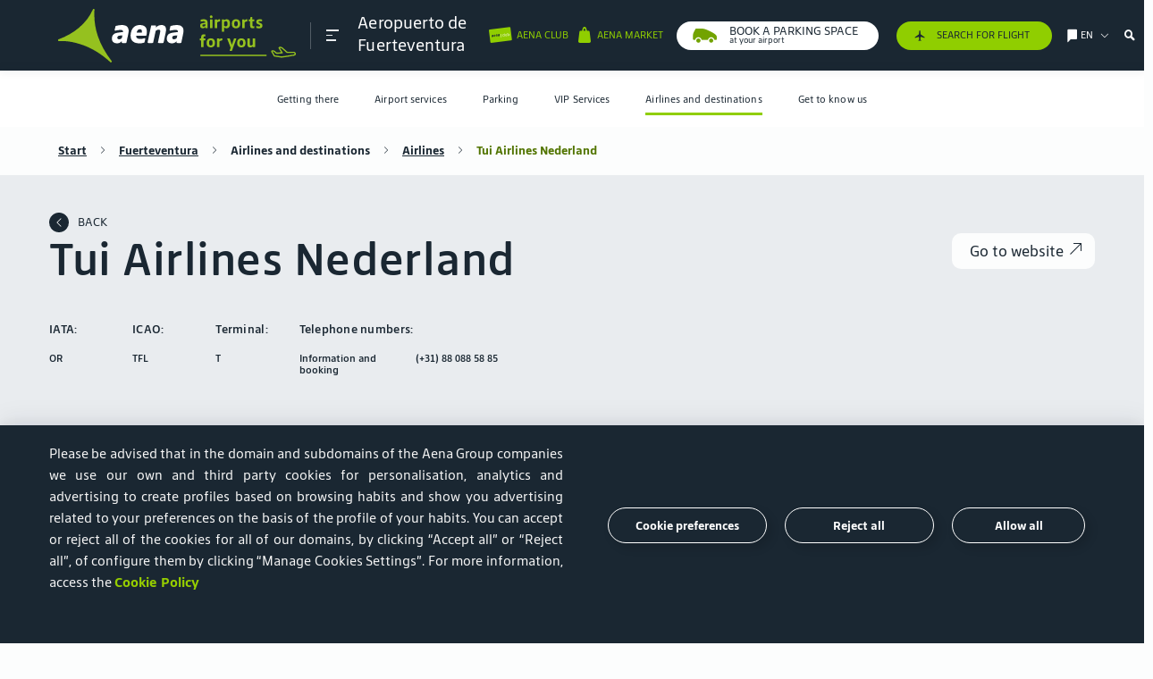

--- FILE ---
content_type: application/javascript;charset=UTF-8
request_url: https://www.aena.es/sites/Satellite?pagename=AENA_LiteralesJavascript&l=en_GB&d=NonTouch
body_size: 671
content:
var literal={};
literal['mostrarTodasCategorias'] = "All categories";
literal['wpaSalida'] = "Departure:";
literal['wpaLlegada'] = "Arrival:";
literal['wpaFechaVuelo'] = "Flight date (dd/mm/yyyy)";
literal['wpaVerMenos'] = "See Less";
literal['wpaVerMas'] = "See more";
literal['wpaVerTodos'] = "See All";
literal['wpaLeerMas'] = "Read more";
literal['wpaInfoAceptar'] = "OK";
literal['wpaInfoCancelar'] = "Cancel";
literal['wpa_Salidas'] = "departures";
literal['wpaInfoHoras'] = "Times";
literal['wpaNumVue'] = "Flight number or airline";
literal['wpaACSalida'] = "Departure airport or city";
literal['wpaACLlegada'] = "Arrival airport or city";
literal['wpaInfoBuscar'] = "Search";
literal['wpaInfoHasta'] = "To";
literal['wpaInfoDesde'] = "From";
literal['wpaInfoHastaOp'] = "To (optional)";

//INFOVUELOS
literal['wpaINFINI'] = " ";
literal['wpaINFSCH'] = " ";
literal['wpaINFRET'] = "Delayed";
literal['wpaINFHOR'] = "On time";
literal['wpaINFSCO'] = "Not confirmed";
literal['wpaINFCON'] = "Confirmed";
literal['wpaINFNPT'] = "New Gate";
literal['wpaINFNPR'] = "New Gate/Route";
literal['wpaINFLND'] = "On the ground";
literal['wpaINFNSH'] = "New Lounge";
literal['wpaINFNSR'] = "New Lounge/Route";
literal['wpaINFDES'] = "Diverted";
literal['wpaINFCAN'] = "Cancelled";
literal['wpaINFINF'] = "New info";
literal['wpaINFOPE'] = "Baggage delivery";
literal['wpaINFOPF'] = "Baggage delivery";
literal['wpaINFEMB'] = "Boarding";
literal['wpaINFULL'] = "Last Call";
literal['wpaINFCER'] = "Closed";
literal['wpaINFFLY'] = "In flight";
literal['wpaINFFNL'] = "Approaching";
literal['wpaINFIBK'] = "Baggage delivery";
literal['wpaINFBTR'] = "Next Boarding";
literal['wpaINFBOR'] = "Ended";
literal['wpaINFSalida'] = "departure";
literal['wpaINFLlegada'] = "arrival";
literal['wpaINFSalidas'] = "Departures";
literal['wpaINFLlegadas'] = "Arrivals";
literal['wpaINFProxima'] = "Next";
literal['wpaINFOrigenes'] = "Origin";
literal['wpaINFBuscarPor'] = "Search for";
literal['wpaINFAeropuertoCiudad'] = "Airport or city";
literal['wpaINFFechaFin'] = "End date";
literal['wpaINFHasta'] = "to";
literal['wpaINFOpc'] = "opc";
literal['wpaINFFechaVuelo'] = "Flight date (dd/mm/yyyy)";
literal['wpaINFAceptar'] = "OK";
literal['wpaINFCancelar'] = "Cancel";
literal['wpaINFNumVueloAerolinea'] = "Flight No. or Airline";
literal['wpaINFHoras'] = "Times";
literal['wpaINFHoraSalida'] = "Departure Time";
literal['wpaINFVuelo'] = "Flight";
literal['wpaINFCompania'] = "Company";
literal['wpaINFDestino'] = "Destination";
literal['wpaINFTerminal'] = "Terminal";
literal['wpaINFMostradorFacturacion'] = "Check-in desk";
literal['wpaINFMostrador'] = "Desk";
literal['wpaINFPuertaEmbarque'] = "Boarding gate";
literal['wpaINFComoLlegar'] = "Getting there";
literal['wpaINFEstadoVuelo'] = "Flight Status";
literal['wpaINFHoraLlegada'] = "Arrival Time";
literal['wpaINFOrigen'] = "Origin";
literal['wpaINFSala'] = "Lounge";
literal['wpaINFCinta'] = "Belt";
literal['wpaINFVerMas'] = "See more";
literal['wpaINFDesde'] = "From";
literal['wpaINFEscribedestino'] = "Enter destination";
literal['wpaINFErrorEscribedestino'] = "There are no flights with this origin";
literal['wpaINFEscribellegada'] = "Enter origin";
literal['wpaINFErrorEscribellegada'] = "There are no flights for this destination";
literal['wpaINFErrorNumVuelo'] = "This flight number does not exist";
literal['wpaINFErrorAerolinea'] = "This airline does not exist";
literal['wpaINFErrorCambioOrigen'] = "We are sorry. This airport was in Origin and is not in Arrivals";
literal['wpaINFErrorNoAeropuerto'] = "There is no airport with the details selected";
literal['wpaINFErrorNoAeropuertoPrincipal'] = "You cannot fill in this airport without first choosing one from the Aena network";
literal['wpaINFFecha'] = "Date";
literal['wpaINFErrorCambioLlegadas'] = "We are sorry. This airport was in Arrivals and is not in Departures";
literal['wpaINFInfoVuelosInfo'] = "Flights with details searched for";
literal['wpaINFActualizadoALas'] = "Updated at";
literal['wpaINFBienvenido'] = "Welcome to Infovuelos";
literal['wpaINFUtilizaFiltros'] = "Use the filters to search for your flights";
literal['wpaINFNoResults'] = "No results";
literal['wpaINFNoHemosEncontradoVuelos'] = "We cannot find any flights with the criteria given";
literal['wpaINFTodoslosAeropuertos'] = "All airports";
literal['wpaINFErrorNoAeropuertoAena'] = "There is no matching airport in the Aena network";
literal['wpaINFVertodas'] = "view all";
literal['wpaINFNumvuelo'] = "Flight No.";
literal['wpaINFBusca'] = "Search";
literal['wpaINFNoVuelosPlanificados'] = "There are no upcoming flights planned. Please try again later.";
literal['wpaINFNVuelo'] = "Flight No.";
literal['wpaINFRedAena'] = "in the Aena network";
literal['wpaINFEj'] = "e.g.";
literal['wpaINFTodosLosVuelosDesde'] = "All";
literal['wpaINFCargandoAeropuerto'] = "Loading airport";
literal['wpaINFErrorAPI'] = "Flight information is currently not available. Please try again later.";
literal['wpaINFVerMostrador'] = "Route to check-in";
literal['wpaINFVerPuertaEmbarque'] = "Route to boarding gate";
literal['wpaINFVerSala'] = "Route to baggage reclaim";
literal['wpaINFVerCinta'] = "Route to baggage belt";
literal['wpaINFDeLlegada'] = "arrival";
literal['wpaINFDeSalida'] = "departure";
literal['wpaINFSala'] = "Lounge";
literal['wpaINFBuscar'] = "Search";
literal['wpaINFNuevaBusqueda'] = "Busca tu vuelo";
literal['wpaInfoVuelosNumDiaLong'] = "14";
//RUTAS
literal['wpaCargaMas'] = "wpaCargaMas";
literal['wpaCargaMenos'] = "wpaCargaMenos";

//Informes
literal['wpaErrorServicioInforme'] = "An error has occurred. Please try again.";

//OTP
literal['wpaUrlChatOTP'] = "https://chat21.abanterec.com/chat_customer_side.php?group_id=880810";

//Faldon
literal['wpa_FaldonTextoTituloApp'] = "Open it on the Aena App!";
literal['wpa_FaldonTextoDescargaApp'] = "Abrir en la app Aena";
literal['wpa_FaldonEnlaceDescargaApp'] = "OPEN APP";
literal['wpa_FaldonDescargaURLAndroid'] = "https://play.google.com/store/search?q=AENA&c=apps";
literal['wpa_FaldonDescargaURLIOS'] = "https://apps.apple.com/es/app/aena/id686440022";

